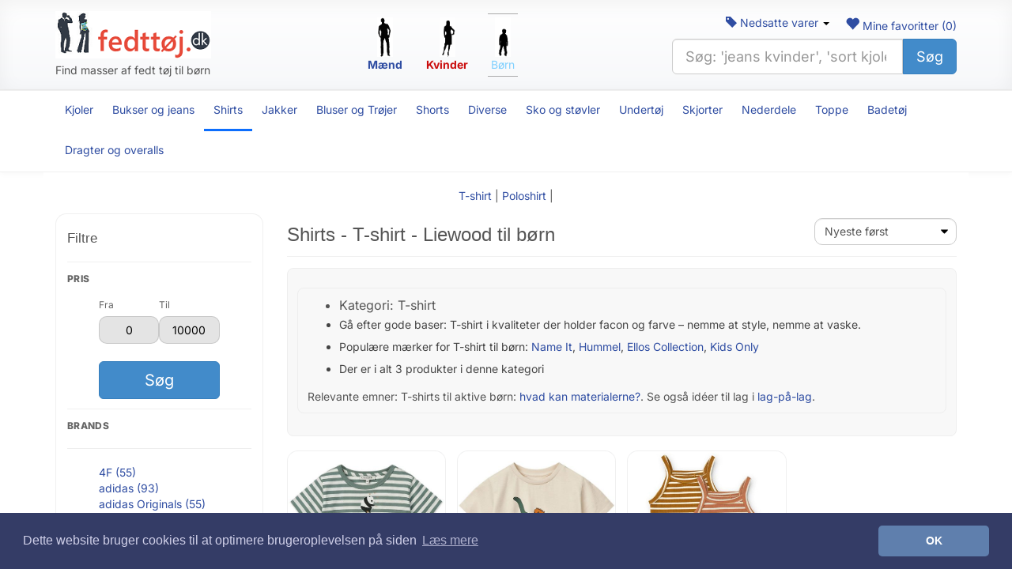

--- FILE ---
content_type: text/html; charset=utf-8
request_url: https://fedttoj.dk/barn/Shirts/T-shirt/maerker/0-48-1442/Liewood
body_size: 13012
content:
<!DOCTYPE html>
<html lang="da" hreflang="da-DK">
<head>
    <meta charset="utf-8" />
    <meta name="viewport" content="width=device-width, initial-scale=1.0">
    <title>Shirts - T-shirt - Liewood  til børn</title>

            <meta property="og:title" content="Shirts - T-shirt - Liewood  til b&#248;rn" />
        <meta property="title" content="Shirts - T-shirt - Liewood  til b&#248;rn" />
                <meta name="description" content="Liewood T-shirt - Apia - Circus / Stripe Peppermint Liewood T-shirt - Apia - Dinosaurs / Sandy Toppe / T-shirts uden ærmer Liewood  LW14296-2093" />
        <meta property="og:description" content="Liewood T-shirt - Apia - Circus / Stripe Peppermint Liewood T-shirt - Apia - Dinosaurs / Sandy Toppe / T-shirts uden &#230;rmer Liewood  LW14296-2093" />
            <meta property="og:type" content="website" />
        <meta property="og:site_name" content="fejttoj.dk">
    <meta property="fb:app_id" content="707767952639163" />
        <meta name="keywords" content="Liewood T-shirt - Apia - Dinosaurs / Sandy" />

        <link rel="canonical" href="https://fedttoj.dk/barn/Shirts/T-shirt/maerker/0-48-1442/Liewood" />



    <link rel="preconnect" href="https://billeder1.fedttoj.dk">
    <link rel="preconnect" href="https://billeder2.fedttoj.dk">
    <link rel="preconnect" href="https://billeder3.fedttoj.dk">
    <link rel="dns-prefetch" href="//assets.pinterest.com">
    <link rel="dns-prefetch" href="//www.google-analytics.com">
    <link rel="shortcut icon" href="https://fedttoj.dk/content/graphics/favicon.ico" />
    <link rel="icon" href="https://fedttoj.dk/content/graphics/favicon.ico" />
    <link rel="SHORTCUT ICON" href="https://fedttoj.dk/content/graphics/favicon.ico" />
    <link href="/Style/css?v=RMdBSStugkqSB7UK07xVUCMMEM2oTAcTon3FbNMEZWg1" rel="stylesheet"/>


    <meta name="msvalidate.01" content="3741C713BF3BC2D9F1323FF1B8C79772" />
    <meta name="p:domain_verify" content="ee2e27092ea26bec272a01f0c075858b" />
    <meta name="verification" content="b28b39ba1979a06421989a6ebe3a46d4" />

    <script type="application/ld+json">
        {
        "@context": "http://schema.org",
        "@type": "Organization",
        "legalName": "fedttoj.dk",
        "name": "fedttoj.dk",
        "url": "https://fedttoj.dk",
        "logo": "https://fedttoj.dk/Content/Graphics/fedttoej-logo.png",
        "sameAs": [
        "https://www.facebook.com/fedttoej",
        "https://twitter.com/fedttoej",
        "https://dk.pinterest.com/fedttoej/"
        ]
        }
    </script>

</head>
<body>
    <div id="fb-root"></div>


    <!-- ===== FULL-WIDTH TOP (HEADER) ===== -->
    <div class="header-fw">
        <!-- full-width background -->
        <div class="container">
            <!-- keeps content aligned with rest of site -->
            <div class="row v-center">
                <!-- Logo -->
                <div class="col-sm-4 col-xs-12">
                    <a class="brand-min" href="/" aria-label="Forside">
                        <!-- Replace with your real logo -->
                        <img src="/Content/Graphics/fedttoej-logo.png" alt="Fedt tøj til mænd, kvinder og børn" class="img-responsive" />

                    </a><br />Find masser af fedt tøj til b&#248;rn
                </div>


                <div class="col-sm-4 col-xs-12">
                        <div class="AreaNavLeft">
                            <a href="/mand" title="Herretøj - tøj til mænd" style="color:#2f4da2;">
                                <img src="/Content/Graphics/mand.gif" alt="Herretøj - tøj til mænd" height="50" /><br />
                                Mænd
                            </a>
                        </div>
                        <div class="AreaNavLeft">
                            <a href="/kvinde" title="Dametøj - tøj til kvinder" style="color:#ca0e0e;">
                                <img src="/Content/Graphics/kvinde.gif" alt="Dametøj - tøj til kvinder" height="50" /><br />
                                Kvinder
                            </a>
                        </div>
                        <div class="AreaNavRightSelected">
                            <img src="/Content/Graphics/barn.gif" alt="Børnetøj - tøj til børn og unge" height="50" /><br />
                            Børn
                        </div>


                </div>

                <!-- Search -->
                <div class="col-sm-4 col-xs-12">
                    <div class="pull-right">
                        <a href="/mine-favoritter" id="fav-link" title="Mine favoritter">
                            <span class="glyphicon glyphicon-heart mobile"></span>
                            Mine favoritter (<span id="fav-count">0</span>)
                        </a>
                    </div>
                    <div class="dropdown pull-right" id="sale-dropdown">
                        <a href="/nedsatte-varer/kvinde" class="sale-pill" id="sale-toggle"
                           aria-haspopup="true" aria-expanded="false">
                            <span class="glyphicon glyphicon-tag"></span> Nedsatte varer <span class="caret"></span>
                        </a>
                        <ul class="dropdown-menu" aria-labelledby="sale-toggle">
                            <li><a href="/nedsatte-varer/kvinde" title="Nedsatte varer til kvinder">Til kvinder</a></li>
                            <li><a href="/nedsatte-varer/mand" title="Nedsatte varer til mænd">Til mænd</a></li>
                            <li><a href="/nedsatte-varer/barn" title="Nedsatte varer til børn">Til børn</a></li>
                        </ul>
                    </div>
                    <br />
                    <form action="/soeg" method="get" role="search" aria-label="Site search" class="topsearch">
                        <label for="q" class="sr-only">Søg</label>
                        <div class="input-group input-group-lg">
                            <input id="q" name="SearchString" type="search" class="form-control" required
                                   placeholder="Søg: 'jeans kvinder', 'sort kjole' …" autocomplete="off" inputmode="search">
                            <span class="input-group-btn">
                                <button class="btn btn-primary" type="submit">Søg</button>
                            </span>
                        </div>
                    </form>

                </div>
            </div>
        </div>
    </div>

    <!-- ===== FULL-WIDTH CATEGORY BAR (STICKY) ===== -->
    <nav class="catbar-fw" role="navigation" aria-label="Hovedkategorier"
         data-spy="affix" data-offset-top="140">
        <div class="container">
            <ul class="catnav list-unstyled">
                    <li class="catnav__link "><a href="/barn/13-Kjoler" title="Kjoler til piger">Kjoler</a></li>
                    <li class="catnav__link "><a href="/barn/1-Bukser-og-jeans" title="Bukser og jeans til børn">Bukser og jeans</a></li>
                    <li class="catnav__link active"><a href="/barn/2-Shirts" title="Shirts til børn">Shirts</a></li>
                    <li class="catnav__link "><a href="/barn/3-Jakker" title="Jakker til børn">Jakker</a></li>
                    <li class="catnav__link "><a href="/barn/4-Bluser-og-troejer" title="Bluser og Trøjer til børn">Bluser og Trøjer</a></li>
                    <li class="catnav__link "><a href="/barn/5-Shorts" title="Shorts til børn">Shorts</a></li>
                    <li class="catnav__link "><a href="/barn/6-Diverse" title="Diverse til børn">Diverse</a></li>
                    <li class="catnav__link "><a href="/barn/7-Sko-og-stoevler" title="Sko og støvler til børn">Sko og støvler</a></li>
                    <li class="catnav__link "><a href="/barn/8-Undertoej" title="Undertøj til børn">Undertøj</a></li>
                    <li class="catnav__link "><a href="/barn/9-Skjorter" title="Skjorter til børn">Skjorter</a></li>
                    <li class="catnav__link "><a href="/barn/10-Nederdele" title="Nederdele til piger">Nederdele</a></li>
                    <li class="catnav__link "><a href="/barn/12-Toppe" title="Toppe til børn">Toppe</a></li>
                    <li class="catnav__link "><a href="/barn/11-Badetoej" title="Badetøj til børn">Badetøj</a></li>
                    <li class="catnav__link "><a href="/barn/14-Dragter-og-overalls" title="Dragter og overalls til børn">Dragter og overalls</a></li>
            </ul>
        </div>
    </nav>


    <div class="container main-container">
        <nav class="row">
            <div class="col-lg-12 text-center">
                        <a href="/barn/Shirts/48-T-shirt" title="Shirts - T-shirt">T-shirt</a>
                        <span>|</span>
                        <a href="/barn/Shirts/5-Poloshirt" title="Shirts - Poloshirt">Poloshirt</a>
                        <span>|</span>
            </div>
        </nav>

        


<div class="category-page">
    <div class="row">
        <aside class="col-lg-3 col-md-3 col-sm-12 col-xs-12">
            <div class="filter-card">
                <div class="filter-card__head">
                    <h3 class="filter-card__title">Filtre</h3>
                </div>

                <div class="filter-block">
                    <div class="filter-block__title">Pris</div>

                    <div class="price-container price-container--card">
                        <div class="price-input-container">
                            <div class="price-input">
                                <div class="price-field">
                                    <span>Fra</span>
                                    <input type="number" class="min-input" value="0" />
                                </div>
                                <div class="price-field">
                                    <span>Til</span>
                                    <input type="number" class="max-input" value="10000" />
                                </div>
                            </div>
                        </div>

                        <a href="javascript:searchPrice()" class="btn btn-primary btn-block btn-lg">Søg</a>
                    </div>
                </div>

                <div class="filter-block">
                    <div class="filter-block__title">Brands</div>
                        <nav class="dropdown ">
        <a href="#" class="dropdown-toggle btn btns btn-lg hidden-lg hidden-md make-dropdown" data-toggle="dropdown" onclick="openMakeMenu()">
            Liewood  <b class="caret"></b>
        </a>
       
        <hr class="hidden-xs" />

        <ul class="makes-menu " id="makes-menu">


                    <li class="make-item"><a href="/barn/Shirts/T-shirt/maerker/0-48-5545/4F" title=">4F">4F (55)</a></li>
                    <li class="make-item"><a href="/barn/Shirts/T-shirt/maerker/0-48-747/adidas" title=">adidas">adidas (93)</a></li>
                    <li class="make-item"><a href="/barn/Shirts/T-shirt/maerker/0-48-407/adidas-Originals" title=">adidas Originals">adidas Originals (55)</a></li>
                    <li class="make-item"><a href="/barn/Shirts/T-shirt/maerker/0-48-2653/adidas-Performance" title=">adidas Performance">adidas Performance (151)</a></li>
                    <li class="make-item"><a href="/barn/Shirts/T-shirt/maerker/0-48-434/Bjorn-Borg" title=">Bj&#246;rn Borg">Bj&#246;rn Borg (164)</a></li>
                    <li class="make-item"><a href="/barn/Shirts/T-shirt/maerker/0-48-1664/Calvin-Klein" title=">Calvin Klein">Calvin Klein (61)</a></li>
                    <li class="make-item"><a href="/barn/Shirts/T-shirt/maerker/0-48-458/Champion" title=">Champion">Champion (143)</a></li>
                    <li class="make-item"><a href="/barn/Shirts/T-shirt/maerker/0-48-21066/Ellos-Collection" title=">Ellos Collection">Ellos Collection (245)</a></li>
                    <li class="make-item"><a href="/barn/Shirts/T-shirt/maerker/0-48-1651/Emporio-Armani" title=">Emporio Armani">Emporio Armani (165)</a></li>
                    <li class="make-item"><a href="/barn/Shirts/T-shirt/maerker/0-48-463/FILA" title=">FILA">FILA (74)</a></li>
                    <li class="make-item"><a href="/barn/Shirts/T-shirt/maerker/0-48-1420/Freds-World" title=">Freds World">Freds World (61)</a></li>
                    <li class="make-item"><a href="/barn/Shirts/T-shirt/maerker/0-48-2906/GAP" title=">GAP">GAP (52)</a></li>
                    <li class="make-item"><a href="/barn/Shirts/T-shirt/maerker/0-48-4950/Grunt" title=">Grunt">Grunt (73)</a></li>
                    <li class="make-item"><a href="/barn/Shirts/T-shirt/maerker/0-48-4167/Head" title=">Head">Head (44)</a></li>
                    <li class="make-item"><a href="/barn/Shirts/T-shirt/maerker/0-48-3639/Hound" title=">Hound">Hound (109)</a></li>
                    <li class="make-item"><a href="/barn/Shirts/T-shirt/maerker/0-48-259/Hummel" title=">Hummel">Hummel (295)</a></li>
                    <li class="make-item"><a href="/barn/Shirts/T-shirt/maerker/0-48-1505/Jack-og-Jones" title=">Jack &amp; Jones">Jack &amp; Jones (95)</a></li>
                    <li class="make-item"><a href="/barn/Shirts/T-shirt/maerker/0-48-7684/Jack-og-Jones-Junior" title=">Jack &amp; Jones Junior">Jack &amp; Jones Junior (152)</a></li>
                    <li class="make-item"><a href="/barn/Shirts/T-shirt/maerker/0-48-2199/Jordan" title=">Jordan">Jordan (67)</a></li>
                    <li class="make-item"><a href="/barn/Shirts/T-shirt/maerker/0-48-8359/Kids-Only" title=">Kids Only">Kids Only (194)</a></li>
                    <li class="make-item"><a href="/barn/Shirts/T-shirt/maerker/0-48-20827/LEGOA-Wear" title=">LEGO&#194;&#174; Wear">LEGO&#194;&#174; Wear (81)</a></li>
                    <li class="make-item"><a href="/barn/Shirts/T-shirt/maerker/0-48-423/Levis" title=">Levis">Levis (53)</a></li>
                    <li class="make-item"><a href="/barn/Shirts/T-shirt/maerker/0-48-7700/LMTD" title=">LMTD">LMTD (58)</a></li>
                    <li class="make-item"><a href="/barn/Shirts/T-shirt/maerker/0-48-1540/Lyle-og-Scott" title=">Lyle &amp; Scott">Lyle &amp; Scott (49)</a></li>
                    <li class="make-item"><a href="/barn/Shirts/T-shirt/maerker/0-48-424/Mads-Noergaard" title=">Mads N&#248;rgaard">Mads N&#248;rgaard (41)</a></li>
                    <li class="make-item"><a href="/barn/Shirts/T-shirt/maerker/0-48-21463/MINOTI" title=">MINOTI">MINOTI (45)</a></li>
                    <li class="make-item"><a href="/barn/Shirts/T-shirt/maerker/0-48-1429/Minymo" title=">Minymo">Minymo (66)</a></li>
                    <li class="make-item"><a href="/barn/Shirts/T-shirt/maerker/0-48-189/Molo" title=">Molo">Molo (151)</a></li>
                    <li class="make-item"><a href="/barn/Shirts/T-shirt/maerker/0-48-6226/Moncler" title=">Moncler">Moncler (56)</a></li>
                    <li class="make-item"><a href="/barn/Shirts/T-shirt/maerker/0-48-1/Name-It" title=">Name It">Name It (1792)</a></li>
                    <li class="make-item"><a href="/barn/Shirts/T-shirt/maerker/0-48-4424/Next" title=">Next">Next (122)</a></li>
                    <li class="make-item"><a href="/barn/Shirts/T-shirt/maerker/0-48-173/Nike" title=">Nike">Nike (110)</a></li>
                    <li class="make-item"><a href="/barn/Shirts/T-shirt/maerker/0-48-3212/Polo-Ralph-Lauren" title=">Polo Ralph Lauren">Polo Ralph Lauren (81)</a></li>
                    <li class="make-item"><a href="/barn/Shirts/T-shirt/maerker/0-48-441/Puma" title=">Puma">Puma (72)</a></li>
                    <li class="make-item"><a href="/barn/Shirts/T-shirt/maerker/0-48-1435/Sofie-Schnoor" title=">Sofie Schnoor">Sofie Schnoor (111)</a></li>
                    <li class="make-item"><a href="/barn/Shirts/T-shirt/maerker/0-48-6189/Stella-McCartney-Kids" title=">Stella McCartney Kids">Stella McCartney Kids (70)</a></li>
                    <li class="make-item"><a href="/barn/Shirts/T-shirt/maerker/0-48-1450/The-New" title=">The New">The New (93)</a></li>
                    <li class="make-item"><a href="/barn/Shirts/T-shirt/maerker/0-48-335/Tommy-Hilfiger" title=">Tommy Hilfiger">Tommy Hilfiger (83)</a></li>
                    <li class="make-item"><a href="/barn/Shirts/T-shirt/maerker/0-48-418/VANS" title=">VANS">VANS (65)</a></li>
                    <li class="make-item"><a href="/barn/Shirts/T-shirt/maerker/0-48-191/Wheat" title=">Wheat">Wheat (42)</a></li>
                            <li class="make-item">&nbsp;</li>
                <li class="make-item"><a href="/maerker/barn/Shirts/48-T-shirt">&raquo; Se alle mærker</a></li>
                <li class="make-item">&nbsp;</li>
        </ul>

    </nav>

                </div>

                <div class="filter-block filter-block--hint">
                    <a class="ranking-link" href="/rankering">Info om rankering</a>
                </div>
            </div>
        </aside>

        <main class="col-lg-9 col-md-9 col-sm-12 col-xs-12">
            <div class="category-head">
                <div class="category-head__titles">
                    <h1 class="category-head__h1">Shirts - T-shirt - Liewood  til b&#248;rn</h1>
                   
                </div>

                <div class="category-head__actions">
                    <label class="sr-only" for="sorting">Sortér</label>
                    <select id="sorting" class="form-control sort-select" onchange="searchPrice()">
            <option value="0" selected=&#39;selected&#39;>Nyeste f&#248;rst</option>            <option value="1" >&#198;ldste f&#248;rst</option>            <option value="2" >Billigste f&#248;rst</option>            <option value="3" >Dyreste f&#248;rst</option>                    </select>
                </div>
            </div>

            <div class="category-intro">
                


<div class="category-intro">
    <ul>
        <li class="category-title">Kategori: T-shirt</li>
        <li class="category-lead">G&#229; efter gode baser: T-shirt i kvaliteter der holder facon og farve – nemme at style, nemme at vaske.</li>
        <li class="category-lead">Populære mærker for T-shirt til børn: <a href="/barn/Shirts/T-shirt/maerker/0-48-1/Name-It" title="Name It">Name It</a>, <a href="/barn/Shirts/T-shirt/maerker/0-48-259/Hummel" title="Hummel">Hummel</a>, <a href="/barn/Shirts/T-shirt/maerker/0-48-21066/Ellos-Collection" title="Ellos Collection">Ellos Collection</a>, <a href="/barn/Shirts/T-shirt/maerker/0-48-8359/Kids-Only" title="Kids Only">Kids Only</a></li>
        <li class="category-lead">Der er i alt 3 produkter i denne kategori</li>
    </ul>
  
    


    <div class="category-relevant">
       Relevante emner: T-shirts til aktive børn: <a href="/spoergsmaal#q-51">hvad kan materialerne?</a>. Se også idéer til lag i <a href="/artikler/foraar-lag-paa-lag-styling">lag-på-lag</a>.
    </div>

</div>

            </div>

            <div class="category-products">
                
<div class="pgrid" role="list">
    <article class="pcard" role="listitem">
        <a class="pcard__media" href="/barn/produkt/Shirts/T-shirt/40575495-Liewood-T-shirt-Apia-Circus-Stripe-Peppermint" title="Liewood T-shirt - Apia - Circus / Stripe Peppermint">
            <img class="pcard__img" loading="lazy" src="https://billeder1.fedttoj.dk/billeder/single/40575495-Liewood-T-shirt-Apia-Circus-Stripe-Peppermint" alt="Liewood T-shirt - Apia - Circus / Stripe Peppermint" width="360" height="480" />
        </a>

        <div class="pcard__body">
                <div class="pcard__brand">Liewood</div>

            <div class="pcard__title">
                <a href="/barn/produkt/Shirts/T-shirt/40575495-Liewood-T-shirt-Apia-Circus-Stripe-Peppermint" title="Liewood T-shirt - Apia - Circus / Stripe Peppermint">Liewood T-shirt - Apia - Circus / Stripe Peppermint</a>
            </div>

            <div class="pcard__meta">
                <div class="pcard__price">Kr. 114</div>

                    <div class="pcard__shop">KidsWorld</div>
            </div>
        </div>
    </article>
    <article class="pcard" role="listitem">
        <a class="pcard__media" href="/barn/produkt/Shirts/T-shirt/40575494-Liewood-T-shirt-Apia-Dinosaurs-Sandy" title="Liewood T-shirt - Apia - Dinosaurs / Sandy">
            <img class="pcard__img" loading="lazy" src="https://billeder3.fedttoj.dk/billeder/single/40575494-Liewood-T-shirt-Apia-Dinosaurs-Sandy" alt="Liewood T-shirt - Apia - Dinosaurs / Sandy" width="360" height="480" />
        </a>

        <div class="pcard__body">
                <div class="pcard__brand">Liewood</div>

            <div class="pcard__title">
                <a href="/barn/produkt/Shirts/T-shirt/40575494-Liewood-T-shirt-Apia-Dinosaurs-Sandy" title="Liewood T-shirt - Apia - Dinosaurs / Sandy">Liewood T-shirt - Apia - Dinosaurs / Sandy</a>
            </div>

            <div class="pcard__meta">
                <div class="pcard__price">Kr. 114</div>

                    <div class="pcard__shop">KidsWorld</div>
            </div>
        </div>
    </article>
    <article class="pcard" role="listitem">
        <a class="pcard__media" href="/barn/produkt/Shirts/T-shirt/39421024-Toppe-T-shirts-uden-aermer-Liewood-LW14296-2093" title="Toppe / T-shirts uden &#230;rmer Liewood  LW14296-2093">
            <img class="pcard__img" loading="lazy" src="https://photos6.spartoo.dk/photos/305/30578284/30578284_350_A.jpg" alt="Toppe / T-shirts uden &#230;rmer Liewood  LW14296-2093" width="360" height="480" />
        </a>

        <div class="pcard__body">
                <div class="pcard__brand">Liewood</div>

            <div class="pcard__title">
                <a href="/barn/produkt/Shirts/T-shirt/39421024-Toppe-T-shirts-uden-aermer-Liewood-LW14296-2093" title="Toppe / T-shirts uden &#230;rmer Liewood  LW14296-2093">Toppe / T-shirts uden &#230;rmer Liewood  LW14296-2093</a>
            </div>

            <div class="pcard__meta">
                <div class="pcard__price">Kr. 164</div>

                    <div class="pcard__shop">Spartoo</div>
            </div>
        </div>
    </article>
</div>

            </div>

            <div class="row">
                <div class="col-lg-12">
                    <ul class="pagination">
    
    
</ul>

                </div>
            </div>

        </main>
    </div>
</div>


<div class="hidden">
    <nav>
        <ul class="makes-menu-complete" id="makes-menu-complete">
                    <li class="make-item"><a href="/barn/Shirts/T-shirt/maerker/0-48-142/ingen-maerke" title=">"> (2)  <span class="pull-right arrow-right">></span></a></li>
                    <li class="make-item"><a href="/barn/Shirts/T-shirt/maerker/0-48-5545/4F" title=">4F">4F (55)  <span class="pull-right arrow-right">></span></a></li>
                    <li class="make-item"><a href="/barn/Shirts/T-shirt/maerker/0-48-19466/Abanderado" title=">Abanderado">Abanderado (5)  <span class="pull-right arrow-right">></span></a></li>
                    <li class="make-item"><a href="/barn/Shirts/T-shirt/maerker/0-48-1765/Abercrombie-og-Fitch" title=">Abercrombie &amp; Fitch">Abercrombie &amp; Fitch (16)  <span class="pull-right arrow-right">></span></a></li>
                    <li class="make-item"><a href="/barn/Shirts/T-shirt/maerker/0-48-22588/Abercrombie-And-Fitch" title=">Abercrombie And Fitch">Abercrombie And Fitch (3)  <span class="pull-right arrow-right">></span></a></li>
                    <li class="make-item"><a href="/barn/Shirts/T-shirt/maerker/0-48-21232/ABOUT-YOU" title=">ABOUT YOU">ABOUT YOU (10)  <span class="pull-right arrow-right">></span></a></li>
                    <li class="make-item"><a href="/barn/Shirts/T-shirt/maerker/0-48-6014/Add-to-Bag" title=">Add to Bag">Add to Bag (6)  <span class="pull-right arrow-right">></span></a></li>
                    <li class="make-item"><a href="/barn/Shirts/T-shirt/maerker/0-48-747/adidas" title=">adidas">adidas (93)  <span class="pull-right arrow-right">></span></a></li>
                    <li class="make-item"><a href="/barn/Shirts/T-shirt/maerker/0-48-407/adidas-Originals" title=">adidas Originals">adidas Originals (55)  <span class="pull-right arrow-right">></span></a></li>
                    <li class="make-item"><a href="/barn/Shirts/T-shirt/maerker/0-48-2653/adidas-Performance" title=">adidas Performance">adidas Performance (151)  <span class="pull-right arrow-right">></span></a></li>
                    <li class="make-item"><a href="/barn/Shirts/T-shirt/maerker/0-48-3463/adidas-Sport-Performance" title=">adidas Sport Performance">adidas Sport Performance (14)  <span class="pull-right arrow-right">></span></a></li>
                    <li class="make-item"><a href="/barn/Shirts/T-shirt/maerker/0-48-1453/AlbaBaby" title=">AlbaBaby">AlbaBaby (1)  <span class="pull-right arrow-right">></span></a></li>
                    <li class="make-item"><a href="/barn/Shirts/T-shirt/maerker/0-48-2665/American-Vintage" title=">American Vintage">American Vintage (3)  <span class="pull-right arrow-right">></span></a></li>
                    <li class="make-item"><a href="/barn/Shirts/T-shirt/maerker/0-48-484/Billabong" title=">Billabong">Billabong (12)  <span class="pull-right arrow-right">></span></a></li>
                    <li class="make-item"><a href="/barn/Shirts/T-shirt/maerker/0-48-278/Billieblush" title=">Billieblush">Billieblush (15)  <span class="pull-right arrow-right">></span></a></li>
                    <li class="make-item"><a href="/barn/Shirts/T-shirt/maerker/0-48-22190/Birkholm" title=">Birkholm">Birkholm (11)  <span class="pull-right arrow-right">></span></a></li>
                    <li class="make-item"><a href="/barn/Shirts/T-shirt/maerker/0-48-434/Bjorn-Borg" title=">Bj&#246;rn Borg">Bj&#246;rn Borg (164)  <span class="pull-right arrow-right">></span></a></li>
                    <li class="make-item"><a href="/barn/Shirts/T-shirt/maerker/0-48-3750/BLUE-SEVEN" title=">BLUE SEVEN">BLUE SEVEN (1)  <span class="pull-right arrow-right">></span></a></li>
                    <li class="make-item"><a href="/barn/Shirts/T-shirt/maerker/0-48-263/Bobo-Choses" title=">Bobo Choses">Bobo Choses (12)  <span class="pull-right arrow-right">></span></a></li>
                    <li class="make-item"><a href="/barn/Shirts/T-shirt/maerker/0-48-304/BOSS" title=">BOSS">BOSS (28)  <span class="pull-right arrow-right">></span></a></li>
                    <li class="make-item"><a href="/barn/Shirts/T-shirt/maerker/0-48-2717/CP-Company" title=">C.P. Company">C.P. Company (25)  <span class="pull-right arrow-right">></span></a></li>
                    <li class="make-item"><a href="/barn/Shirts/T-shirt/maerker/0-48-1664/Calvin-Klein" title=">Calvin Klein">Calvin Klein (61)  <span class="pull-right arrow-right">></span></a></li>
                    <li class="make-item"><a href="/barn/Shirts/T-shirt/maerker/0-48-514/Calvin-Klein-Jeans" title=">Calvin Klein Jeans">Calvin Klein Jeans (1)  <span class="pull-right arrow-right">></span></a></li>
                    <li class="make-item"><a href="/barn/Shirts/T-shirt/maerker/0-48-458/Champion" title=">Champion">Champion (143)  <span class="pull-right arrow-right">></span></a></li>
                    <li class="make-item"><a href="/barn/Shirts/T-shirt/maerker/0-48-11036/Chinatown-Market" title=">Chinatown Market">Chinatown Market (4)  <span class="pull-right arrow-right">></span></a></li>
                    <li class="make-item"><a href="/barn/Shirts/T-shirt/maerker/0-48-5674/Christina-Rohde" title=">Christina Rohde">Christina Rohde (3)  <span class="pull-right arrow-right">></span></a></li>
                    <li class="make-item"><a href="/barn/Shirts/T-shirt/maerker/0-48-1431/Color-Kids" title=">Color Kids">Color Kids (17)  <span class="pull-right arrow-right">></span></a></li>
                    <li class="make-item"><a href="/barn/Shirts/T-shirt/maerker/0-48-967/Columbia" title=">Columbia">Columbia (10)  <span class="pull-right arrow-right">></span></a></li>
                    <li class="make-item"><a href="/barn/Shirts/T-shirt/maerker/0-48-171/CONVERSE" title=">CONVERSE">CONVERSE (37)  <span class="pull-right arrow-right">></span></a></li>
                    <li class="make-item"><a href="/barn/Shirts/T-shirt/maerker/0-48-19310/Copenhagen-Colors" title=">Copenhagen Colors">Copenhagen Colors (10)  <span class="pull-right arrow-right">></span></a></li>
                    <li class="make-item"><a href="/barn/Shirts/T-shirt/maerker/0-48-5197/CostBart" title=">Cost:Bart">Cost:Bart (15)  <span class="pull-right arrow-right">></span></a></li>
                    <li class="make-item"><a href="/barn/Shirts/T-shirt/maerker/0-48-1434/Creamie" title=">Creamie">Creamie (37)  <span class="pull-right arrow-right">></span></a></li>
                    <li class="make-item"><a href="/barn/Shirts/T-shirt/maerker/0-48-1424/Danefae" title=">Danef&#230;">Danef&#230; (22)  <span class="pull-right arrow-right">></span></a></li>
                    <li class="make-item"><a href="/barn/Shirts/T-shirt/maerker/0-48-1605/DC" title=">DC">DC (6)  <span class="pull-right arrow-right">></span></a></li>
                    <li class="make-item"><a href="/barn/Shirts/T-shirt/maerker/0-48-730/DC-Shoes" title=">DC Shoes">DC Shoes (1)  <span class="pull-right arrow-right">></span></a></li>
                    <li class="make-item"><a href="/barn/Shirts/T-shirt/maerker/0-48-4410/Deeluxe" title=">Deeluxe">Deeluxe (2)  <span class="pull-right arrow-right">></span></a></li>
                    <li class="make-item"><a href="/barn/Shirts/T-shirt/maerker/0-48-19380/Degre-Celsius" title=">Degr&#233; Celsius">Degr&#233; Celsius (1)  <span class="pull-right arrow-right">></span></a></li>
                    <li class="make-item"><a href="/barn/Shirts/T-shirt/maerker/0-48-2791/Designers-Remix" title=">Designers Remix">Designers Remix (1)  <span class="pull-right arrow-right">></span></a></li>
                    <li class="make-item"><a href="/barn/Shirts/T-shirt/maerker/0-48-296/Desigual" title=">Desigual">Desigual (3)  <span class="pull-right arrow-right">></span></a></li>
                    <li class="make-item"><a href="/barn/Shirts/T-shirt/maerker/0-48-1509/Dickies" title=">Dickies">Dickies (30)  <span class="pull-right arrow-right">></span></a></li>
                    <li class="make-item"><a href="/barn/Shirts/T-shirt/maerker/0-48-697/Diesel" title=">Diesel">Diesel (10)  <span class="pull-right arrow-right">></span></a></li>
                    <li class="make-item"><a href="/barn/Shirts/T-shirt/maerker/0-48-14973/Disclaimer" title=">Disclaimer">Disclaimer (6)  <span class="pull-right arrow-right">></span></a></li>
                    <li class="make-item"><a href="/barn/Shirts/T-shirt/maerker/0-48-157/Disney" title=">Disney">Disney (2)  <span class="pull-right arrow-right">></span></a></li>
                    <li class="make-item"><a href="/barn/Shirts/T-shirt/maerker/0-48-970/DKNY" title=">DKNY">DKNY (7)  <span class="pull-right arrow-right">></span></a></li>
                    <li class="make-item"><a href="/barn/Shirts/T-shirt/maerker/0-48-2247/Dolce-og-Gabbana" title=">Dolce &amp; Gabbana">Dolce &amp; Gabbana (26)  <span class="pull-right arrow-right">></span></a></li>
                    <li class="make-item"><a href="/barn/Shirts/T-shirt/maerker/0-48-1465/DYR" title=">DYR">DYR (39)  <span class="pull-right arrow-right">></span></a></li>
                    <li class="make-item"><a href="/barn/Shirts/T-shirt/maerker/0-48-1998/EA7" title=">EA7">EA7 (11)  <span class="pull-right arrow-right">></span></a></li>
                    <li class="make-item"><a href="/barn/Shirts/T-shirt/maerker/0-48-739/Eleven-Paris" title=">Eleven Paris">Eleven Paris (39)  <span class="pull-right arrow-right">></span></a></li>
                    <li class="make-item"><a href="/barn/Shirts/T-shirt/maerker/0-48-1397/Ellesse" title=">Ellesse">Ellesse (5)  <span class="pull-right arrow-right">></span></a></li>
                    <li class="make-item"><a href="/barn/Shirts/T-shirt/maerker/0-48-21066/Ellos-Collection" title=">Ellos Collection">Ellos Collection (245)  <span class="pull-right arrow-right">></span></a></li>
                    <li class="make-item"><a href="/barn/Shirts/T-shirt/maerker/0-48-21072/Ellos-Milly-og-Willy" title=">Ellos Milly &amp; Willy">Ellos Milly &amp; Willy (2)  <span class="pull-right arrow-right">></span></a></li>
                    <li class="make-item"><a href="/barn/Shirts/T-shirt/maerker/0-48-1651/Emporio-Armani" title=">Emporio Armani">Emporio Armani (165)  <span class="pull-right arrow-right">></span></a></li>
                    <li class="make-item"><a href="/barn/Shirts/T-shirt/maerker/0-48-1421/En-Fant" title=">En Fant">En Fant (33)  <span class="pull-right arrow-right">></span></a></li>
                    <li class="make-item"><a href="/barn/Shirts/T-shirt/maerker/0-48-1440/Engel" title=">Engel">Engel (3)  <span class="pull-right arrow-right">></span></a></li>
                    <li class="make-item"><a href="/barn/Shirts/T-shirt/maerker/0-48-2597/Erima" title=">Erima">Erima (17)  <span class="pull-right arrow-right">></span></a></li>
                    <li class="make-item"><a href="/barn/Shirts/T-shirt/maerker/0-48-312/Fendi" title=">Fendi">Fendi (7)  <span class="pull-right arrow-right">></span></a></li>
                    <li class="make-item"><a href="/barn/Shirts/T-shirt/maerker/0-48-463/FILA" title=">FILA">FILA (74)  <span class="pull-right arrow-right">></span></a></li>
                    <li class="make-item"><a href="/barn/Shirts/T-shirt/maerker/0-48-314/Finger-in-The-Nose" title=">Finger in The Nose">Finger in The Nose (1)  <span class="pull-right arrow-right">></span></a></li>
                    <li class="make-item"><a href="/barn/Shirts/T-shirt/maerker/0-48-1427/Fixoni" title=">Fixoni">Fixoni (9)  <span class="pull-right arrow-right">></span></a></li>
                    <li class="make-item"><a href="/barn/Shirts/T-shirt/maerker/0-48-19771/Fliink" title=">Fliink">Fliink (6)  <span class="pull-right arrow-right">></span></a></li>
                    <li class="make-item"><a href="/barn/Shirts/T-shirt/maerker/0-48-18624/Fox" title=">Fox">Fox (1)  <span class="pull-right arrow-right">></span></a></li>
                    <li class="make-item"><a href="/barn/Shirts/T-shirt/maerker/0-48-1420/Freds-World" title=">Freds World">Freds World (61)  <span class="pull-right arrow-right">></span></a></li>
                    <li class="make-item"><a href="/barn/Shirts/T-shirt/maerker/0-48-1385/Gaastra" title=">Gaastra">Gaastra (3)  <span class="pull-right arrow-right">></span></a></li>
                    <li class="make-item"><a href="/barn/Shirts/T-shirt/maerker/0-48-565/Gant" title=">Gant">Gant (38)  <span class="pull-right arrow-right">></span></a></li>
                    <li class="make-item"><a href="/barn/Shirts/T-shirt/maerker/0-48-2906/GAP" title=">GAP">GAP (52)  <span class="pull-right arrow-right">></span></a></li>
                    <li class="make-item"><a href="/barn/Shirts/T-shirt/maerker/0-48-1449/GARCIA" title=">GARCIA">GARCIA (3)  <span class="pull-right arrow-right">></span></a></li>
                    <li class="make-item"><a href="/barn/Shirts/T-shirt/maerker/0-48-543/Green-Cotton" title=">Green Cotton">Green Cotton (3)  <span class="pull-right arrow-right">></span></a></li>
                    <li class="make-item"><a href="/barn/Shirts/T-shirt/maerker/0-48-5250/Gro" title=">Gro">Gro (10)  <span class="pull-right arrow-right">></span></a></li>
                    <li class="make-item"><a href="/barn/Shirts/T-shirt/maerker/0-48-4950/Grunt" title=">Grunt">Grunt (73)  <span class="pull-right arrow-right">></span></a></li>
                    <li class="make-item"><a href="/barn/Shirts/T-shirt/maerker/0-48-166/G-Star-RAW" title=">G-Star RAW">G-Star RAW (6)  <span class="pull-right arrow-right">></span></a></li>
                    <li class="make-item"><a href="/barn/Shirts/T-shirt/maerker/0-48-241/GUESS" title=">GUESS">GUESS (22)  <span class="pull-right arrow-right">></span></a></li>
                    <li class="make-item"><a href="/barn/Shirts/T-shirt/maerker/0-48-298/Hackett" title=">Hackett">Hackett (4)  <span class="pull-right arrow-right">></span></a></li>
                    <li class="make-item"><a href="/barn/Shirts/T-shirt/maerker/0-48-21894/Harry-Kayn" title=">Harry Kayn">Harry Kayn (6)  <span class="pull-right arrow-right">></span></a></li>
                    <li class="make-item"><a href="/barn/Shirts/T-shirt/maerker/0-48-4167/Head" title=">Head">Head (44)  <span class="pull-right arrow-right">></span></a></li>
                    <li class="make-item"><a href="/barn/Shirts/T-shirt/maerker/0-48-3639/Hound" title=">Hound">Hound (109)  <span class="pull-right arrow-right">></span></a></li>
                    <li class="make-item"><a href="/barn/Shirts/T-shirt/maerker/0-48-1834/HUGO" title=">HUGO">HUGO (4)  <span class="pull-right arrow-right">></span></a></li>
                    <li class="make-item"><a href="/barn/Shirts/T-shirt/maerker/0-48-259/Hummel" title=">Hummel">Hummel (295)  <span class="pull-right arrow-right">></span></a></li>
                    <li class="make-item"><a href="/barn/Shirts/T-shirt/maerker/0-48-21165/Hummel-Teamsport" title=">Hummel Teamsport">Hummel Teamsport (11)  <span class="pull-right arrow-right">></span></a></li>
                    <li class="make-item"><a href="/barn/Shirts/T-shirt/maerker/0-48-8419/Hust-and-Claire" title=">Hust and Claire">Hust and Claire (39)  <span class="pull-right arrow-right">></span></a></li>
                    <li class="make-item"><a href="/barn/Shirts/T-shirt/maerker/0-48-1462/Huttelihut" title=">Huttelihut">Huttelihut (1)  <span class="pull-right arrow-right">></span></a></li>
                    <li class="make-item"><a href="/barn/Shirts/T-shirt/maerker/0-48-10056/Indian-Blue-Jeans" title=">Indian Blue Jeans">Indian Blue Jeans (32)  <span class="pull-right arrow-right">></span></a></li>
                    <li class="make-item"><a href="/barn/Shirts/T-shirt/maerker/0-48-1505/Jack-og-Jones" title=">Jack &amp; Jones">Jack &amp; Jones (95)  <span class="pull-right arrow-right">></span></a></li>
                    <li class="make-item"><a href="/barn/Shirts/T-shirt/maerker/0-48-7684/Jack-og-Jones-Junior" title=">Jack &amp; Jones Junior">Jack &amp; Jones Junior (152)  <span class="pull-right arrow-right">></span></a></li>
                    <li class="make-item"><a href="/barn/Shirts/T-shirt/maerker/0-48-22025/JACK-og-JONES-MINI" title=">JACK &amp; JONES MINI">JACK &amp; JONES MINI (2)  <span class="pull-right arrow-right">></span></a></li>
                    <li class="make-item"><a href="/barn/Shirts/T-shirt/maerker/0-48-22688/Jack-and-Jones" title=">Jack and Jones">Jack and Jones (9)  <span class="pull-right arrow-right">></span></a></li>
                    <li class="make-item"><a href="/barn/Shirts/T-shirt/maerker/0-48-5839/Jako" title=">Jako">Jako (18)  <span class="pull-right arrow-right">></span></a></li>
                    <li class="make-item"><a href="/barn/Shirts/T-shirt/maerker/0-48-1428/JBS" title=">JBS">JBS (4)  <span class="pull-right arrow-right">></span></a></li>
                    <li class="make-item"><a href="/barn/Shirts/T-shirt/maerker/0-48-195/Joha" title=">Joha">Joha (24)  <span class="pull-right arrow-right">></span></a></li>
                    <li class="make-item"><a href="/barn/Shirts/T-shirt/maerker/0-48-6908/John-Richmond" title=">John Richmond">John Richmond (15)  <span class="pull-right arrow-right">></span></a></li>
                    <li class="make-item"><a href="/barn/Shirts/T-shirt/maerker/0-48-1264/Joma" title=">Joma">Joma (2)  <span class="pull-right arrow-right">></span></a></li>
                    <li class="make-item"><a href="/barn/Shirts/T-shirt/maerker/0-48-2199/Jordan" title=">Jordan">Jordan (67)  <span class="pull-right arrow-right">></span></a></li>
                    <li class="make-item"><a href="/barn/Shirts/T-shirt/maerker/0-48-328/Juicy-Couture" title=">Juicy Couture">Juicy Couture (19)  <span class="pull-right arrow-right">></span></a></li>
                    <li class="make-item"><a href="/barn/Shirts/T-shirt/maerker/0-48-945/Kaporal" title=">Kaporal">Kaporal (9)  <span class="pull-right arrow-right">></span></a></li>
                    <li class="make-item"><a href="/barn/Shirts/T-shirt/maerker/0-48-755/Kappa" title=">Kappa">Kappa (3)  <span class="pull-right arrow-right">></span></a></li>
                    <li class="make-item"><a href="/barn/Shirts/T-shirt/maerker/0-48-1413/Katvig" title=">Katvig">Katvig (17)  <span class="pull-right arrow-right">></span></a></li>
                    <li class="make-item"><a href="/barn/Shirts/T-shirt/maerker/0-48-774/Kenzo" title=">Kenzo">Kenzo (7)  <span class="pull-right arrow-right">></span></a></li>
                    <li class="make-item"><a href="/barn/Shirts/T-shirt/maerker/0-48-8359/Kids-Only" title=">Kids Only">Kids Only (194)  <span class="pull-right arrow-right">></span></a></li>
                    <li class="make-item"><a href="/barn/Shirts/T-shirt/maerker/0-48-11567/KNOT" title=">KNOT">KNOT (4)  <span class="pull-right arrow-right">></span></a></li>
                    <li class="make-item"><a href="/barn/Shirts/T-shirt/maerker/0-48-5263/Konges-Sloejd" title=">Konges Sl&#248;jd">Konges Sl&#248;jd (13)  <span class="pull-right arrow-right">></span></a></li>
                    <li class="make-item"><a href="/barn/Shirts/T-shirt/maerker/0-48-3011/K-Way" title=">K-Way">K-Way (3)  <span class="pull-right arrow-right">></span></a></li>
                    <li class="make-item"><a href="/barn/Shirts/T-shirt/maerker/0-48-307/Lacoste" title=">Lacoste">Lacoste (20)  <span class="pull-right arrow-right">></span></a></li>
                    <li class="make-item"><a href="/barn/Shirts/T-shirt/maerker/0-48-5085/Lala-Berlin" title=">Lala Berlin">Lala Berlin (10)  <span class="pull-right arrow-right">></span></a></li>
                    <li class="make-item"><a href="/barn/Shirts/T-shirt/maerker/0-48-19040/Le-Petit-Garcon" title=">Le Petit Gar&#231;on">Le Petit Gar&#231;on (10)  <span class="pull-right arrow-right">></span></a></li>
                    <li class="make-item"><a href="/barn/Shirts/T-shirt/maerker/0-48-1406/Lee" title=">Lee">Lee (20)  <span class="pull-right arrow-right">></span></a></li>
                    <li class="make-item"><a href="/barn/Shirts/T-shirt/maerker/0-48-1417/LEGO-Wear" title=">LEGO Wear">LEGO Wear (9)  <span class="pull-right arrow-right">></span></a></li>
                    <li class="make-item"><a href="/barn/Shirts/T-shirt/maerker/0-48-20827/LEGOA-Wear" title=">LEGO&#194;&#174; Wear">LEGO&#194;&#174; Wear (81)  <span class="pull-right arrow-right">></span></a></li>
                    <li class="make-item"><a href="/barn/Shirts/T-shirt/maerker/0-48-423/Levis" title=">Levis">Levis (53)  <span class="pull-right arrow-right">></span></a></li>
                    <li class="make-item"><a href="/barn/Shirts/T-shirt/maerker/0-48-4058/Levis" title=">Levi&#39;s">Levi&#39;s (28)  <span class="pull-right arrow-right">></span></a></li>
                    <li class="make-item"><a href="/barn/Shirts/T-shirt/maerker/0-48-3545/Levis-Kids" title=">Levi&#39;s Kids">Levi&#39;s Kids (2)  <span class="pull-right arrow-right">></span></a></li>
                    <li class="make-item"><a href="/barn/Shirts/T-shirt/maerker/0-48-1442/Liewood" title=">Liewood">Liewood (3)  <span class="pull-right arrow-right">></span></a></li>
                    <li class="make-item"><a href="/barn/Shirts/T-shirt/maerker/0-48-14129/Lil-Atelier" title=">Lil Atelier">Lil Atelier (19)  <span class="pull-right arrow-right">></span></a></li>
                    <li class="make-item"><a href="/barn/Shirts/T-shirt/maerker/0-48-7298/Lindex" title=">Lindex">Lindex (1)  <span class="pull-right arrow-right">></span></a></li>
                    <li class="make-item"><a href="/barn/Shirts/T-shirt/maerker/0-48-7700/LMTD" title=">LMTD">LMTD (58)  <span class="pull-right arrow-right">></span></a></li>
                    <li class="make-item"><a href="/barn/Shirts/T-shirt/maerker/0-48-1540/Lyle-og-Scott" title=">Lyle &amp; Scott">Lyle &amp; Scott (49)  <span class="pull-right arrow-right">></span></a></li>
                    <li class="make-item"><a href="/barn/Shirts/T-shirt/maerker/0-48-424/Mads-Noergaard" title=">Mads N&#248;rgaard">Mads N&#248;rgaard (41)  <span class="pull-right arrow-right">></span></a></li>
                    <li class="make-item"><a href="/barn/Shirts/T-shirt/maerker/0-48-1993/Majestic" title=">Majestic">Majestic (5)  <span class="pull-right arrow-right">></span></a></li>
                    <li class="make-item"><a href="/barn/Shirts/T-shirt/maerker/0-48-3473/MANGO-KIDS" title=">MANGO KIDS">MANGO KIDS (1)  <span class="pull-right arrow-right">></span></a></li>
                    <li class="make-item"><a href="/barn/Shirts/T-shirt/maerker/0-48-7726/Manila-Grace" title=">Manila Grace">Manila Grace (11)  <span class="pull-right arrow-right">></span></a></li>
                    <li class="make-item"><a href="/barn/Shirts/T-shirt/maerker/0-48-918/Marc-Jacobs" title=">Marc Jacobs">Marc Jacobs (19)  <span class="pull-right arrow-right">></span></a></li>
                    <li class="make-item"><a href="/barn/Shirts/T-shirt/maerker/0-48-18587/Marcelo-Burlon-County-Of-Milan" title=">Marcelo Burlon County Of Milan">Marcelo Burlon County Of Milan (4)  <span class="pull-right arrow-right">></span></a></li>
                    <li class="make-item"><a href="/barn/Shirts/T-shirt/maerker/0-48-309/Marimekko" title=">Marimekko">Marimekko (1)  <span class="pull-right arrow-right">></span></a></li>
                    <li class="make-item"><a href="/barn/Shirts/T-shirt/maerker/0-48-1415/MarMar" title=">MarMar">MarMar (21)  <span class="pull-right arrow-right">></span></a></li>
                    <li class="make-item"><a href="/barn/Shirts/T-shirt/maerker/0-48-7098/Marni" title=">Marni">Marni (26)  <span class="pull-right arrow-right">></span></a></li>
                    <li class="make-item"><a href="/barn/Shirts/T-shirt/maerker/0-48-3803/Mayoral" title=">Mayoral">Mayoral (8)  <span class="pull-right arrow-right">></span></a></li>
                    <li class="make-item"><a href="/barn/Shirts/T-shirt/maerker/0-48-292/Me-Too" title=">Me Too">Me Too (2)  <span class="pull-right arrow-right">></span></a></li>
                    <li class="make-item"><a href="/barn/Shirts/T-shirt/maerker/0-48-982/Michael-Kors" title=">Michael Kors">Michael Kors (2)  <span class="pull-right arrow-right">></span></a></li>
                    <li class="make-item"><a href="/barn/Shirts/T-shirt/maerker/0-48-196/Mini-A-Ture" title=">Mini A Ture">Mini A Ture (4)  <span class="pull-right arrow-right">></span></a></li>
                    <li class="make-item"><a href="/barn/Shirts/T-shirt/maerker/0-48-231/Mini-Rodini" title=">Mini Rodini">Mini Rodini (18)  <span class="pull-right arrow-right">></span></a></li>
                    <li class="make-item"><a href="/barn/Shirts/T-shirt/maerker/0-48-8702/Minimalisma" title=">Minimalisma">Minimalisma (3)  <span class="pull-right arrow-right">></span></a></li>
                    <li class="make-item"><a href="/barn/Shirts/T-shirt/maerker/0-48-21463/MINOTI" title=">MINOTI">MINOTI (45)  <span class="pull-right arrow-right">></span></a></li>
                    <li class="make-item"><a href="/barn/Shirts/T-shirt/maerker/0-48-1429/Minymo" title=">Minymo">Minymo (66)  <span class="pull-right arrow-right">></span></a></li>
                    <li class="make-item"><a href="/barn/Shirts/T-shirt/maerker/0-48-22690/Miss-Girly" title=">Miss Girly">Miss Girly (38)  <span class="pull-right arrow-right">></span></a></li>
                    <li class="make-item"><a href="/barn/Shirts/T-shirt/maerker/0-48-189/Molo" title=">Molo">Molo (151)  <span class="pull-right arrow-right">></span></a></li>
                    <li class="make-item"><a href="/barn/Shirts/T-shirt/maerker/0-48-6226/Moncler" title=">Moncler">Moncler (56)  <span class="pull-right arrow-right">></span></a></li>
                    <li class="make-item"><a href="/barn/Shirts/T-shirt/maerker/0-48-9714/Monsieur-Mini" title=">Monsieur Mini">Monsieur Mini (2)  <span class="pull-right arrow-right">></span></a></li>
                    <li class="make-item"><a href="/barn/Shirts/T-shirt/maerker/0-48-904/Moschino" title=">Moschino">Moschino (9)  <span class="pull-right arrow-right">></span></a></li>
                    <li class="make-item"><a href="/barn/Shirts/T-shirt/maerker/0-48-1425/Musli" title=">M&#252;sli">M&#252;sli (20)  <span class="pull-right arrow-right">></span></a></li>
                    <li class="make-item"><a href="/barn/Shirts/T-shirt/maerker/0-48-1/Name-It" title=">Name It">Name It (1792)  <span class="pull-right arrow-right">></span></a></li>
                    <li class="make-item"><a href="/barn/Shirts/T-shirt/maerker/0-48-21073/Name-it-baby" title=">Name it baby">Name it baby (6)  <span class="pull-right arrow-right">></span></a></li>
                    <li class="make-item"><a href="/barn/Shirts/T-shirt/maerker/0-48-21070/Name-it-mini" title=">Name it mini">Name it mini (1)  <span class="pull-right arrow-right">></span></a></li>
                    <li class="make-item"><a href="/barn/Shirts/T-shirt/maerker/0-48-1026/Napapijri" title=">Napapijri">Napapijri (1)  <span class="pull-right arrow-right">></span></a></li>
                    <li class="make-item"><a href="/barn/Shirts/T-shirt/maerker/0-48-22274/Ncaa" title=">Ncaa">Ncaa (1)  <span class="pull-right arrow-right">></span></a></li>
                    <li class="make-item"><a href="/barn/Shirts/T-shirt/maerker/0-48-19047/Neck-And-Neck" title=">Neck And Neck">Neck And Neck (1)  <span class="pull-right arrow-right">></span></a></li>
                    <li class="make-item"><a href="/barn/Shirts/T-shirt/maerker/0-48-445/New-Balance" title=">New Balance">New Balance (9)  <span class="pull-right arrow-right">></span></a></li>
                    <li class="make-item"><a href="/barn/Shirts/T-shirt/maerker/0-48-482/New-Era" title=">New Era">New Era (21)  <span class="pull-right arrow-right">></span></a></li>
                    <li class="make-item"><a href="/barn/Shirts/T-shirt/maerker/0-48-4424/Next" title=">Next">Next (122)  <span class="pull-right arrow-right">></span></a></li>
                    <li class="make-item"><a href="/barn/Shirts/T-shirt/maerker/0-48-11099/Nfl" title=">Nfl">Nfl (3)  <span class="pull-right arrow-right">></span></a></li>
                    <li class="make-item"><a href="/barn/Shirts/T-shirt/maerker/0-48-173/Nike" title=">Nike">Nike (110)  <span class="pull-right arrow-right">></span></a></li>
                    <li class="make-item"><a href="/barn/Shirts/T-shirt/maerker/0-48-3130/Nike-Sportswear" title=">Nike Sportswear">Nike Sportswear (22)  <span class="pull-right arrow-right">></span></a></li>
                    <li class="make-item"><a href="/barn/Shirts/T-shirt/maerker/0-48-1419/Noa-Noa-miniature" title=">Noa Noa miniature">Noa Noa miniature (8)  <span class="pull-right arrow-right">></span></a></li>
                    <li class="make-item"><a href="/barn/Shirts/T-shirt/maerker/0-48-3132/Noppies" title=">Noppies">Noppies (9)  <span class="pull-right arrow-right">></span></a></li>
                    <li class="make-item"><a href="/barn/Shirts/T-shirt/maerker/0-48-20869/Olsen-kids-x-By-Green-Cotton" title=">Olsen kids x By Green Cotton">Olsen kids x By Green Cotton (2)  <span class="pull-right arrow-right">></span></a></li>
                    <li class="make-item"><a href="/barn/Shirts/T-shirt/maerker/0-48-4/ONLY-og-SONS" title=">ONLY &amp; SONS">ONLY &amp; SONS (1)  <span class="pull-right arrow-right">></span></a></li>
                    <li class="make-item"><a href="/barn/Shirts/T-shirt/maerker/0-48-22112/ONLY-og-SONS-JUNIOR" title=">ONLY &amp; SONS JUNIOR">ONLY &amp; SONS JUNIOR (11)  <span class="pull-right arrow-right">></span></a></li>
                    <li class="make-item"><a href="/barn/Shirts/T-shirt/maerker/0-48-8698/ONLY-Kids" title=">ONLY Kids">ONLY Kids (8)  <span class="pull-right arrow-right">></span></a></li>
                    <li class="make-item"><a href="/barn/Shirts/T-shirt/maerker/0-48-21960/Only-Mini" title=">Only Mini">Only Mini (4)  <span class="pull-right arrow-right">></span></a></li>
                    <li class="make-item"><a href="/barn/Shirts/T-shirt/maerker/0-48-5483/Parajumpers" title=">Parajumpers">Parajumpers (1)  <span class="pull-right arrow-right">></span></a></li>
                    <li class="make-item"><a href="/barn/Shirts/T-shirt/maerker/0-48-18931/Peak-Mountain" title=">Peak Mountain">Peak Mountain (10)  <span class="pull-right arrow-right">></span></a></li>
                    <li class="make-item"><a href="/barn/Shirts/T-shirt/maerker/0-48-732/Pepe-jeans" title=">Pepe jeans">Pepe jeans (1)  <span class="pull-right arrow-right">></span></a></li>
                    <li class="make-item"><a href="/barn/Shirts/T-shirt/maerker/0-48-3525/Petit-by-Sofie-Schnoor" title=">Petit by Sofie Schnoor">Petit by Sofie Schnoor (2)  <span class="pull-right arrow-right">></span></a></li>
                    <li class="make-item"><a href="/barn/Shirts/T-shirt/maerker/0-48-9806/Petit-Piao" title=">Petit Piao">Petit Piao (16)  <span class="pull-right arrow-right">></span></a></li>
                    <li class="make-item"><a href="/barn/Shirts/T-shirt/maerker/0-48-3184/Petrol-Industries" title=">Petrol Industries">Petrol Industries (1)  <span class="pull-right arrow-right">></span></a></li>
                    <li class="make-item"><a href="/barn/Shirts/T-shirt/maerker/0-48-5870/Philipp-Plein" title=">Philipp Plein">Philipp Plein (3)  <span class="pull-right arrow-right">></span></a></li>
                    <li class="make-item"><a href="/barn/Shirts/T-shirt/maerker/0-48-3212/Polo-Ralph-Lauren" title=">Polo Ralph Lauren">Polo Ralph Lauren (81)  <span class="pull-right arrow-right">></span></a></li>
                    <li class="make-item"><a href="/barn/Shirts/T-shirt/maerker/0-48-20838/Polo-Ralph-Lauren-Acc" title=">Polo Ralph Lauren Acc">Polo Ralph Lauren Acc (3)  <span class="pull-right arrow-right">></span></a></li>
                    <li class="make-item"><a href="/barn/Shirts/T-shirt/maerker/0-48-441/Puma" title=">Puma">Puma (72)  <span class="pull-right arrow-right">></span></a></li>
                    <li class="make-item"><a href="/barn/Shirts/T-shirt/maerker/0-48-934/Quiksilver" title=">Quiksilver">Quiksilver (11)  <span class="pull-right arrow-right">></span></a></li>
                    <li class="make-item"><a href="/barn/Shirts/T-shirt/maerker/0-48-727/Redskins" title=">Redskins">Redskins (4)  <span class="pull-right arrow-right">></span></a></li>
                    <li class="make-item"><a href="/barn/Shirts/T-shirt/maerker/0-48-5530/Reebok-Sport" title=">Reebok Sport">Reebok Sport (9)  <span class="pull-right arrow-right">></span></a></li>
                    <li class="make-item"><a href="/barn/Shirts/T-shirt/maerker/0-48-20439/Rethinkit" title=">Rethinkit">Rethinkit (12)  <span class="pull-right arrow-right">></span></a></li>
                    <li class="make-item"><a href="/barn/Shirts/T-shirt/maerker/0-48-3263/Rosemunde" title=">Rosemunde">Rosemunde (13)  <span class="pull-right arrow-right">></span></a></li>
                    <li class="make-item"><a href="/barn/Shirts/T-shirt/maerker/0-48-1179/Roxy" title=">Roxy">Roxy (9)  <span class="pull-right arrow-right">></span></a></li>
                    <li class="make-item"><a href="/barn/Shirts/T-shirt/maerker/0-48-2526/Russell-Athletic" title=">Russell Athletic">Russell Athletic (3)  <span class="pull-right arrow-right">></span></a></li>
                    <li class="make-item"><a href="/barn/Shirts/T-shirt/maerker/0-48-4461/Santa-Cruz" title=">Santa Cruz">Santa Cruz (1)  <span class="pull-right arrow-right">></span></a></li>
                    <li class="make-item"><a href="/barn/Shirts/T-shirt/maerker/0-48-6021/Say-So" title=">Say-So">Say-So (4)  <span class="pull-right arrow-right">></span></a></li>
                    <li class="make-item"><a href="/barn/Shirts/T-shirt/maerker/0-48-21407/Sinned-x-ABOUT-YOU" title=">Sinned x ABOUT YOU">Sinned x ABOUT YOU (2)  <span class="pull-right arrow-right">></span></a></li>
                    <li class="make-item"><a href="/barn/Shirts/T-shirt/maerker/0-48-238/Smaafolk" title=">Sm&#229;folk">Sm&#229;folk (9)  <span class="pull-right arrow-right">></span></a></li>
                    <li class="make-item"><a href="/barn/Shirts/T-shirt/maerker/0-48-1432/Small-Rags" title=">Small Rags">Small Rags (1)  <span class="pull-right arrow-right">></span></a></li>
                    <li class="make-item"><a href="/barn/Shirts/T-shirt/maerker/0-48-1435/Sofie-Schnoor" title=">Sofie Schnoor">Sofie Schnoor (111)  <span class="pull-right arrow-right">></span></a></li>
                    <li class="make-item"><a href="/barn/Shirts/T-shirt/maerker/0-48-15705/Sofie-Schnoor-Girls" title=">Sofie Schnoor Girls">Sofie Schnoor Girls (2)  <span class="pull-right arrow-right">></span></a></li>
                    <li class="make-item"><a href="/barn/Shirts/T-shirt/maerker/0-48-243/Soft-Gallery" title=">Soft Gallery">Soft Gallery (13)  <span class="pull-right arrow-right">></span></a></li>
                    <li class="make-item"><a href="/barn/Shirts/T-shirt/maerker/0-48-21216/Srk" title=">Srk">Srk (14)  <span class="pull-right arrow-right">></span></a></li>
                    <li class="make-item"><a href="/barn/Shirts/T-shirt/maerker/0-48-491/Starter" title=">Starter">Starter (1)  <span class="pull-right arrow-right">></span></a></li>
                    <li class="make-item"><a href="/barn/Shirts/T-shirt/maerker/0-48-3276/Steiff-Collection" title=">Steiff Collection">Steiff Collection (2)  <span class="pull-right arrow-right">></span></a></li>
                    <li class="make-item"><a href="/barn/Shirts/T-shirt/maerker/0-48-6189/Stella-McCartney-Kids" title=">Stella McCartney Kids">Stella McCartney Kids (70)  <span class="pull-right arrow-right">></span></a></li>
                    <li class="make-item"><a href="/barn/Shirts/T-shirt/maerker/0-48-7146/Stone-Island" title=">Stone Island">Stone Island (34)  <span class="pull-right arrow-right">></span></a></li>
                    <li class="make-item"><a href="/barn/Shirts/T-shirt/maerker/0-48-14128/Thats-Mine" title=">Thats Mine">Thats Mine (7)  <span class="pull-right arrow-right">></span></a></li>
                    <li class="make-item"><a href="/barn/Shirts/T-shirt/maerker/0-48-1450/The-New" title=">The New">The New (93)  <span class="pull-right arrow-right">></span></a></li>
                    <li class="make-item"><a href="/barn/Shirts/T-shirt/maerker/0-48-440/The-North-Face" title=">The North Face">The North Face (18)  <span class="pull-right arrow-right">></span></a></li>
                    <li class="make-item"><a href="/barn/Shirts/T-shirt/maerker/0-48-22197/Thin-Blue-Line" title=">Thin Blue Line">Thin Blue Line (2)  <span class="pull-right arrow-right">></span></a></li>
                    <li class="make-item"><a href="/barn/Shirts/T-shirt/maerker/0-48-172/Timberland" title=">Timberland">Timberland (15)  <span class="pull-right arrow-right">></span></a></li>
                    <li class="make-item"><a href="/barn/Shirts/T-shirt/maerker/0-48-11590/Tiny-Cottons" title=">Tiny Cottons">Tiny Cottons (4)  <span class="pull-right arrow-right">></span></a></li>
                    <li class="make-item"><a href="/barn/Shirts/T-shirt/maerker/0-48-951/TOM-TAILOR" title=">TOM TAILOR">TOM TAILOR (3)  <span class="pull-right arrow-right">></span></a></li>
                    <li class="make-item"><a href="/barn/Shirts/T-shirt/maerker/0-48-335/Tommy-Hilfiger" title=">Tommy Hilfiger">Tommy Hilfiger (83)  <span class="pull-right arrow-right">></span></a></li>
                    <li class="make-item"><a href="/barn/Shirts/T-shirt/maerker/0-48-1137/Under-Armour" title=">Under Armour">Under Armour (24)  <span class="pull-right arrow-right">></span></a></li>
                    <li class="make-item"><a href="/barn/Shirts/T-shirt/maerker/0-48-17209/VACVAC" title=">VACVAC">VACVAC (5)  <span class="pull-right arrow-right">></span></a></li>
                    <li class="make-item"><a href="/barn/Shirts/T-shirt/maerker/0-48-418/VANS" title=">VANS">VANS (65)  <span class="pull-right arrow-right">></span></a></li>
                    <li class="make-item"><a href="/barn/Shirts/T-shirt/maerker/0-48-21897/Vent-Du-Cap" title=">Vent Du Cap">Vent Du Cap (3)  <span class="pull-right arrow-right">></span></a></li>
                    <li class="make-item"><a href="/barn/Shirts/T-shirt/maerker/0-48-2/Vero-Moda" title=">Vero Moda">Vero Moda (3)  <span class="pull-right arrow-right">></span></a></li>
                    <li class="make-item"><a href="/barn/Shirts/T-shirt/maerker/0-48-19983/Vero-Moda-Girl" title=">Vero Moda Girl">Vero Moda Girl (30)  <span class="pull-right arrow-right">></span></a></li>
                    <li class="make-item"><a href="/barn/Shirts/T-shirt/maerker/0-48-2083/Versace" title=">Versace">Versace (24)  <span class="pull-right arrow-right">></span></a></li>
                    <li class="make-item"><a href="/barn/Shirts/T-shirt/maerker/0-48-191/Wheat" title=">Wheat">Wheat (42)  <span class="pull-right arrow-right">></span></a></li>
                    <li class="make-item"><a href="/barn/Shirts/T-shirt/maerker/0-48-7129/Wheat-Disney" title=">Wheat Disney">Wheat Disney (1)  <span class="pull-right arrow-right">></span></a></li>
                    <li class="make-item"><a href="/barn/Shirts/T-shirt/maerker/0-48-4164/Wilson" title=">Wilson">Wilson (10)  <span class="pull-right arrow-right">></span></a></li>
                    <li class="make-item"><a href="/barn/Shirts/T-shirt/maerker/0-48-496/Wood-Wood" title=">Wood Wood">Wood Wood (2)  <span class="pull-right arrow-right">></span></a></li>
                    <li class="make-item"><a href="/barn/Shirts/T-shirt/maerker/0-48-22689/X-Trem-Rider" title=">X Trem Rider">X Trem Rider (1)  <span class="pull-right arrow-right">></span></a></li>
                    <li class="make-item"><a href="/barn/Shirts/T-shirt/maerker/0-48-3401/Zadig-og-Voltaire" title=">Zadig &amp; Voltaire">Zadig &amp; Voltaire (16)  <span class="pull-right arrow-right">></span></a></li>
        </ul>
    </nav>
</div>


    </div>
    <div class="container-footer">
        <footer class="footer">
            <div class="container">
                <nav class="row">
                    <div class="col-lg-8">
                        <ul class="footer-nav">

                            <li>
                                <a href="/Kontakt" title="Kontakt fedttoj.dk">Kontakt</a>
                                <br /> <a href="/om-fedttoej" title="Om fedttoj.dk">Om fedttøj.dk</a>
                                <br /> <a href="/sitemap" title="Sitemap">Sitemap</a>
                            </li>

                            <li>&nbsp; &nbsp;</li>
                            <li>
                                <a href="/spoergsmaal" title="Spørgsmål og svar">Spørgsmål og svar</a>
                                <br /> <a href="https://www.facebook.com/fedttoej" title="Besøg os på facebook">Besøg os på facebook</a>
                                <br /> <a href="/tidligere-sogninger" title="Tidligere søgninger">Tidligere søgninger</a>
                            </li>
                            <li>&nbsp; &nbsp;</li>
                            <li>
                                <a href="/diverse/6-Diverse">Ukategoriseret tøj</a>
                                <br /> <a href="/artikler" title="Spændende artikler om tøj">Artikler</a>
                                <br /> <a href="/guides" title="Læs gode guides om tøj">Guides</a>
                            </li>
                            <li>&nbsp; &nbsp;</li>
                            <li>
                                <a href="/cookie-politik"><img src="/Content/Graphics/cookies.png" alt="Cookie og datapolitik" title="Cookie og datapolitik" width="20" height="18" /> Cookie politik</a><br /><br />


                            </li>
                        </ul>
                    </div>
                    <div class="col-lg-4 footer-right">
                        <p>
                            eLaursen ApS<br />
                            Cvr: 32308929<br />
                            &copy; Copyright fedttoj.dk 2026

                        </p>
                    </div>
                </nav>
            </div>
        </footer>
    </div>

    


    <script type="text/javascript">

        var po = document.createElement('script'); po.type = 'text/javascript'; po.async = true; po.src = '/bundles/bootstrap?v=5'; var s = document.getElementsByTagName('script')[0]; s.parentNode.insertBefore(po, s); 
;


    </script>
    
    <script type="text/javascript">
        var currentUrl = '/barn/Shirts/T-shirt/maerker/0-48-1442/Liewood';
        const priceInputvalue = document.querySelectorAll(".price-input input");
    </script>


    <script type="application/ld+json">
        {
        "@context": "http://schema.org",
        "@type": "BreadcrumbList",
        "itemListElement": [{
        "@type": "ListItem",
        "position": 1,
        "item": {
        "@id": "https://fedttoj.dk/barn",
        "name": "Tøj til b&#248;rn"
        }
        },{
        "@type": "ListItem",
        "position": 2,
        "item": {
        "@id": "https://fedttoj.dk/barn/2-Shirts",
        "name": "Shirts til b&#248;rn"
        }
        }

                ,{
                "@type": "ListItem",
                "position": 3,
                "item": {
                "@id": "https://fedttoj.dk/barn/Shirts/48-T-shirt",
                "name": "T-shirt til b&#248;rn"
                }
                }
        
        ]
        }
    </script>


    <script type="application/ld+json">
        {
        "@context": "https://schema.org",
        "@type": "CollectionPage",
        "name": "T-shirt til b&#248;rn",
        "inLanguage": "da-DK",
        "url": "https://fedttoj.dk/barn/Shirts/48-T-shirt",
        "mainEntity": {
            "@type": "ItemList",
          "itemListOrder": "https://schema.org/ItemListOrderAscending",
        "numberOfItems":  3,
        "itemListElement": [
            
                {
                "@type": "ListItem",
                "position": 1,
                "url": "https://fedttoj.dk{{ /barn/produkt/Shirts/T-shirt/40575495-Liewood-T-shirt-Apia-Circus-Stripe-Peppermint }}",
                "name": "{{ Liewood T-shirt - Apia - Circus / Stripe Peppermint }}"
                }

            
                ,
            
                {
                "@type": "ListItem",
                "position": 2,
                "url": "https://fedttoj.dk{{ /barn/produkt/Shirts/T-shirt/40575494-Liewood-T-shirt-Apia-Dinosaurs-Sandy }}",
                "name": "{{ Liewood T-shirt - Apia - Dinosaurs / Sandy }}"
                }

            
                ,
            
                {
                "@type": "ListItem",
                "position": 3,
                "url": "https://fedttoj.dk{{ /barn/produkt/Shirts/T-shirt/39421024-Toppe-T-shirts-uden-aermer-Liewood-LW14296-2093 }}",
                "name": "{{ Toppe / T-shirts uden &#230;rmer Liewood  LW14296-2093 }}"
                }

            
        ]
        }
        }
    </script>



    

    <script async src="https://www.googletagmanager.com/gtag/js?id=G-BTE9TL5QGY"></script>
    <script>
        window.dataLayer = window.dataLayer || [];
        function gtag() { dataLayer.push(arguments); }
        gtag('js', new Date());

        gtag('config', 'G-BTE9TL5QGY');
    </script>

    <link rel="stylesheet" type="text/css" href="//cdnjs.cloudflare.com/ajax/libs/cookieconsent2/3.1.0/cookieconsent.min.css" />
    <script src="//cdnjs.cloudflare.com/ajax/libs/cookieconsent2/3.1.0/cookieconsent.min.js"></script>
    <script>
        window.addEventListener("load", function () {
            window.cookieconsent.initialise({
                "palette": {
                    "popup": {
                        "background": "#343c66",
                        "text": "#cfcfe8"
                    },
                    "button": {
                        "background": "#5f7fad"
                    }
                },
                "theme": "classic",
                "content": {
                    "message": "Dette website bruger cookies til at optimere brugeroplevelsen på siden",
                    "dismiss": "OK",
                    "link": "Læs mere",
                    "href": "https://fedttoj.dk/cookie-politik"
                }
            })
        });
    </script>
</body>
</html>



--- FILE ---
content_type: text/javascript; charset=utf-8
request_url: https://fedttoj.dk/bundles/bootstrap?v=5
body_size: 5212
content:
/* Minification failed. Returning unminified contents.
(255,57-58): run-time error JS1195: Expected expression: >
(273,10-11): run-time error JS1195: Expected expression: )
 */
window.___gcfg = { lang: 'da' };


addEventListener("keypress", function(event) {
    if (event.which == 13) {
        DoSearch('', '');
    }
});

//if (window.matchMedia("(max-width: 1000px)").matches) {
//    var element = document.getElementById("makes-menu");
//    var element2 = document.getElementById("makes-menu-complete");
//    if (element)
//        element.classList.add("dropdown-menu");
//    if (element2)
//        element2.classList.add("dropdown-menu");
//}
   

window.onresize = function () {
    if (window.matchMedia("(max-width: 1000px)").matches) {
        var element = document.getElementById("makes-menu");
        var element2 = document.getElementById("makes-menu-complete");
        if (element)
            element.classList.add("dropdown-menu");
        if (element2)
            element2.classList.add("dropdown-menu");
    } else {
        var element3 = document.getElementById("makes-menu");
        if (element3 != null)
            element3.className = "makes-menu";
        var element4 = document.getElementById("makes-menu-complete");
        if (element4 != null)
            element4.className = "makes-menu-complete";
    }
      
};

function DoSearch(area, areaText) {
    var search = document.getElementById('TxtSearch' + area).value;
    if (!search || search.length < 1)
        search = document.getElementById('TxtSearch2').value;
    document.location.href = '/soeg?SearchString=' + search + areaText;
    return false;
}

function articleView() {
    document.getElementById('article').className ='article-text';
    document.getElementById('articleViewLink').style.display = 'none';
}


var womenMenuOpen = false;
function openWomenMenu() {
    if (document.getElementById('men-menu'))
        document.getElementById('men-menu').style.display = 'none';
    if (document.getElementById('kids-menu'))
        document.getElementById('kids-menu').style.display = 'none';
    if (document.getElementById('makes-menu'))
        document.getElementById('makes-menu').style.display = 'none';
    if (document.getElementById('makes-menu-complete'))
        document.getElementById('makes-menu-complete').style.display = 'none';
    if (document.getElementById('subcategory-menu'))
        document.getElementById('subcategory-menu').style.display = 'none';

    if (womenMenuOpen)
        document.getElementById('women-menu').style.display = 'none';
    else
        document.getElementById('women-menu').style.display = 'block';
    womenMenuOpen = !womenMenuOpen;
    menMenuOpen = false;
    kidsMenuOpen = false;
    diverseMenuOpen = false;

    document.getElementById('TxtSearch-women').focus();
}

var menMenuOpen = false;
function openMenMenu() {
    if (document.getElementById('women-menu'))
        document.getElementById('women-menu').style.display = 'none';
    if (document.getElementById('kids-menu'))
        document.getElementById('kids-menu').style.display = 'none';
    if (document.getElementById('subcategory-menu'))
        document.getElementById('subcategory-menu').style.display = 'none';
    if (document.getElementById('makes-menu'))
        document.getElementById('makes-menu').style.display = 'none';
    if (document.getElementById('makes-menu-complete'))
        document.getElementById('makes-menu-complete').style.display = 'none';

    if (menMenuOpen)
        document.getElementById('men-menu').style.display = 'none';
    else
        document.getElementById('men-menu').style.display = 'block';
    menMenuOpen = !menMenuOpen;
    womenMenuOpen = false;
    kidsMenuOpen = false;
    diverseMenuOpen = false;

    document.getElementById('TxtSearch-men').focus();
}

var kidsMenuOpen = false;
function openKidsMenu() {
    if (document.getElementById('women-menu'))
        document.getElementById('women-menu').style.display = 'none';
    if (document.getElementById('men-menu'))
        document.getElementById('men-menu').style.display = 'none';
    if (document.getElementById('subcategory-menu'))
        document.getElementById('subcategory-menu').style.display = 'none';
    if (document.getElementById('makes-menu'))
        document.getElementById('makes-menu').style.display = 'none';
    if (document.getElementById('makes-menu-complete'))
        document.getElementById('makes-menu-complete').style.display = 'none';

    if (kidsMenuOpen)
        document.getElementById('kids-menu').style.display = 'none';
    else
        document.getElementById('kids-menu').style.display = 'block';
    kidsMenuOpen = !kidsMenuOpen;
    womenMenuOpen = false;
    menMenuOpen = false;
    diverseMenuOpen = false;

    document.getElementById('TxtSearch-kids').focus();
}

var diverseMenuOpen = false;
function openDiverseMenu() {
    if (document.getElementById('women-menu'))
        document.getElementById('women-menu').style.display = 'none';
    if (document.getElementById('men-menu'))
        document.getElementById('men-menu').style.display = 'none';
    if (document.getElementById('kids-menu'))
        document.getElementById('kids-menu').style.display = 'none';
    if (document.getElementById('subcategory-menu'))
        document.getElementById('subcategory-menu').style.display = 'none';
    if (document.getElementById('makes-menu'))
        document.getElementById('makes-menu').style.display = 'none';
    if (document.getElementById('makes-menu-complete'))
        document.getElementById('makes-menu-complete').style.display = 'none';

    if (diverseMenuOpen)
        document.getElementById('diverse-menu').style.display = 'none';
    else
        document.getElementById('diverse-menu').style.display = 'block';
    diverseMenuOpen = !diverseMenuOpen;
    womenMenuOpen = false;
    menMenuOpen = false;
    kidsMenuOpen = false;

    document.getElementById('TxtSearch-div').focus();
}



var subcategorymenuOpen = false;
if (document.getElementById("sub-cat-header")) {
    document.getElementById("sub-cat-header").addEventListener("click", function () {
        if (subcategorymenuOpen)
            document.getElementById('subcategory-menu').style.display = 'none';
        else
            document.getElementById('subcategory-menu').style.display = 'block';
        subcategorymenuOpen = !subcategorymenuOpen;
       
        if (document.getElementById('main-menu'))
            document.getElementById('main-menu').style.display = 'none';
        if (document.getElementById('category-menu'))
            document.getElementById('category-menu').style.display = 'none';
        if (document.getElementById('makes-menu'))
            document.getElementById('makes-menu').style.display = 'none';
        if (document.getElementById('makes-menu-complete'))
            document.getElementById('makes-menu-complete').style.display = 'none';
    });
}


var makemenuOpen = false;
function openMakeMenu() {
    if (makemenuOpen) {
        document.getElementById('makes-menu').style.display = 'none';
        document.getElementById('makes-menu-complete').style.display = 'none';
    } else
        document.getElementById('makes-menu').style.display = 'block';
    makemenuOpen = !makemenuOpen;

    if (document.getElementById('main-menu'))
        document.getElementById('main-menu').style.display = 'none';
    if (document.getElementById('category-menu'))
        document.getElementById('category-menu').style.display = 'none';
    if (document.getElementById('subcategory-menu'))
        document.getElementById('subcategory-menu').style.display = 'none';
}

function setCookie(cname, cvalue, exdays) {
    var d = new Date();
    d.setTime(d.getTime() + (exdays * 24 * 60 * 60 * 1000));
    var expires = "expires=" + d.toUTCString();
    document.cookie = cname + "=" + cvalue + "; " + expires;
}

var mobileSearchVisible = false;
function toggleMobileSearch() {
    if (document.getElementById('women-menu'))
        document.getElementById('women-menu').style.display = 'none';
    if (document.getElementById('men-menu'))
        document.getElementById('men-menu').style.display = 'none';
    if (document.getElementById('kids-menu'))
        document.getElementById('kids-menu').style.display = 'none';
    if (document.getElementById('subcategory-menu'))
        document.getElementById('subcategory-menu').style.display = 'none';
    if (document.getElementById('makes-menu'))
        document.getElementById('makes-menu').style.display = 'none';
    if (document.getElementById('makes-menu-complete'))
        document.getElementById('makes-menu-complete').style.display = 'none';

    if (mobileSearchVisible) {
        document.getElementById('mobile-search').style.display = 'none';
        mobileSearchVisible = false;
    } else {
        document.getElementById('mobile-search').style.display = 'block';
        mobileSearchVisible = true;
        document.getElementById('TxtSearch').focus();
    }

}

function showMakes() {

    document.getElementById('makes-menu').innerHTML = document.getElementById('makes-menu-complete').innerHTML;
    document.getElementById('makes-menu-complete').innerHTML = '';
    //document.getElementById('makes-menu').style.display = 'none';
    //document.getElementById('makes-menu-complete').style.display = 'block';
}

function readMore() {
    document.getElementById("article").style.height = "auto";
    document.getElementById("readless").style.display = "";
    document.getElementById("readmore").style.display = "none";
}

function readLess() {
    document.getElementById("article").style.height = "100px";
    document.getElementById("readless").style.display = "none";
    document.getElementById("readmore").style.display = "";
}


// Set the price gap
let priceGap = 10;

// Adding event listners to price input elements
if (typeof priceInputvalue !== 'undefined') {
    for (let i = 0; i < priceInputvalue.length; i++) {
        priceInputvalue[i].addEventListener("input", e => {

            // Parse min and max values of the range input
            let minp = parseInt(priceInputvalue[0].value);
            let maxp = parseInt(priceInputvalue[1].value);
            if (minp < 0) {
                alert("minimum kan ikke være under 0 kr.");
                priceInputvalue[0].value = 0;
                minp = 0;
            }

            // Validate the input values
            if (maxp > 100000) {
                alert("Maksimum kan ikke være over 100.000 kr.");
                priceInputvalue[1].value = 100000;
                maxp = 100000;
            }
              
        });

        priceInputvalue[i].addEventListener("focus", () => priceInputvalue[i].select());
    }
}
function searchPrice() {
    var query = "";

    if (priceInputvalue[0].value != "0" || priceInputvalue[1].value != "10000") {
        query = "?priceFrom=" + priceInputvalue[0].value + "&priceTo=" + priceInputvalue[1].value;
    }

    var sorting = document.getElementById("sorting");

    if (sorting.value != "0") {
        if (query != "")
            query += "&";
        else
            query += "?";

        query += "sorting=" + sorting.value;
    }

    location.href = currentUrl + query;
}

function togglePriceMenu() {
    if (priceMenuVisible) {
        document.getElementById("mobile-price-search").style.display = "none";
    }
    else {
        document.getElementById("mobile-price-search").style.display = "block";
    }
    priceMenuVisible = !priceMenuVisible;
}

function toggleSubmenu(area, categoryId) {
    var menu = "submenu-" + area + "-" + categoryId;
    document.getElementById(menu).classList.toggle('hidden');
}


(function () {

    function postForm(url, dataObj) {
        var body = Object.keys(dataObj)
            .map(function (k) { return encodeURIComponent(k) + '=' + encodeURIComponent(dataObj[k]); })
            .join('&');

        return fetch(url, {
            method: 'POST',
            headers: { 'Content-Type': 'application/x-www-form-urlencoded;charset=UTF-8' },
            body: body,
            credentials: 'same-origin'
        });
    }

    var btn = document.querySelector('.js-toggle-fav');
    if (!btn) return;

    btn.addEventListener('click', function (e) {
        e.preventDefault();

        var id = btn.getAttribute('data-id');
        var icon = btn.querySelector('.glyphicon');
        var text = btn.querySelector('.js-fav-text');
        var isSaved = icon.classList.contains('glyphicon-heart');

        btn.disabled = true;

        var url = isSaved ? '/product/RemoveFavorite' : '/product/AddFavorite';
        postForm(url, { productId: id })
            .then(function (res) {
                if (!res.ok) throw new Error('Request failed');
                // Flip state
                if (isSaved) {
                    icon.classList.remove('glyphicon-heart');
                    icon.classList.add('glyphicon-heart-empty');
                    if (text) text.textContent = 'Gem favorit';
                } else {
                    icon.classList.remove('glyphicon-heart-empty');
                    icon.classList.add('glyphicon-heart');
                    if (text) text.textContent = 'Gemt';
                }
                if (window.updateFavCountFromCookie) window.updateFavCountFromCookie();
            })
            .catch(function () {
                // (Optional) show a small error toast/message
            })
            .finally(function () { btn.disabled = false; });
    });
})();

    (function () {
        // Parse a cookie by name
        function getCookie(name) {
            var pairs = document.cookie ? document.cookie.split('; ') : [];
            for (var i = 0; i < pairs.length; i++) {
                var parts = pairs[i].split('=');
                var key = decodeURIComponent(parts[0]);
                if (key === name) {
                    var val = parts.slice(1).join('=');
                    return val;
                }
            }
            return null;
        }

  function readFavoritesCount() {
    var raw = getCookie('ft_favorites');
    if (!raw) return 0;
    try {
      var json = decodeURIComponent(raw);
    var arr = JSON.parse(json);
    if (!Array.isArray(arr)) return 0;
    // Deduplicate just in case
    var seen = Object.create(null);
    var cnt = 0;
    for (var i = 0; i < arr.length; i++) {
        var id = arr[i];
    if (typeof id === 'number' || /^[0-9]+$/.test(String(id))) {
          if (!seen[id]) {seen[id] = true; cnt++; }
        }
      }
    return cnt;
    } catch (e) {
      return 0;
    }
  }

    // Expose a global so other pages (product page, favorites page) can call it after mutations
    window.updateFavCountFromCookie = function () {
    var count = readFavoritesCount();
    var badge = document.getElementById('fav-count');
    if (!badge) return;
    badge.textContent = count;

    // Optional: hide badge when zero
    // badge.style.display = count > 0 ? '' : 'none';
  };

    // Update on page load
    if (document.readyState === 'loading') {
        document.addEventListener('DOMContentLoaded', window.updateFavCountFromCookie);
  } else {
        window.updateFavCountFromCookie();
  }
})();

(function () {
    var li = document.getElementById('sale-dropdown');
    var toggle = document.getElementById('sale-toggle');
    if (!li || !toggle) return;

    function open() { li.classList.add('open'); toggle.setAttribute('aria-expanded', 'true'); }
    function close() { li.classList.remove('open'); toggle.setAttribute('aria-expanded', 'false'); }
    function isOpen() { return li.classList.contains('open'); }

    // Toggle on click
    toggle.addEventListener('click', function (e) {
        // If menu is closed -> open and prevent navigation
        if (!isOpen()) { e.preventDefault(); open(); return; }
        // If open and user clicks toggle again, close and prevent navigation
        e.preventDefault(); close();
    });

    // Close when clicking outside
    document.addEventListener('click', function (e) {
        if (!isOpen()) return;
        if (!li.contains(e.target)) close();
    });

    // Keyboard: Enter/Space toggles, Escape closes
    toggle.addEventListener('keydown', function (e) {
        if (e.key === 'Enter' || e.key === ' ') { e.preventDefault(); isOpen() ? close() : open(); }
        if (e.key === 'Escape') { close(); toggle.focus(); }
    });
    document.addEventListener('keydown', function (e) {
        if (e.key === 'Escape' && isOpen()) close();
    });

    // Optional: close when tabbing away from the menu
    li.addEventListener('focusout', function (e) {
        // If focus leaves the dropdown entirely, close it
        setTimeout(function () {
            if (isOpen() && !li.contains(document.activeElement)) close();
        }, 0);
    });
})();

(function () {
    if (window.__mnavInit) return;
    window.__mnavInit = true;

    var isOpen = false;

    function setOpen(open) {
        var nav = document.getElementById('mnav');
        var bd = document.getElementById('mnav-backdrop');
        if (!nav || !bd) return;

        isOpen = open;

        nav.classList.toggle('is-open', open);
        bd.classList.toggle('is-open', open);

        nav.setAttribute('aria-hidden', open ? 'false' : 'true');
        bd.setAttribute('aria-hidden', open ? 'false' : 'true');

        var btn = document.querySelector('.mappbar__icon[aria-controls="mnav"]');
        if (btn) btn.setAttribute('aria-expanded', open ? 'true' : 'false');

        document.documentElement.classList.toggle('mnav-lock', open);
        document.body.classList.toggle('mnav-lock', open);

        if (!open) {
            var expanded = nav.querySelectorAll('.mnav-item.is-open');
            for (var i = 0; i < expanded.length; i++) {
                expanded[i].classList.remove('is-open');
                var b = expanded[i].querySelector('.mnav-item__btn');
                if (b) b.setAttribute('aria-expanded', 'false');
            }
        }
    }

    window.toggleMobileNav = function (force) {
        if (typeof force === 'boolean') { setOpen(force); return; }
        setOpen(!isOpen);
    };

    window.mnavSelectTab = function (btn) {
        var target = btn.getAttribute('data-target');
        if (!target) return;

        var tabs = document.querySelectorAll('.mnav__tab');
        for (var i = 0; i < tabs.length; i++) {
            tabs[i].classList.remove('is-active');
            tabs[i].setAttribute('aria-selected', 'false');
        }
        btn.classList.add('is-active');
        btn.setAttribute('aria-selected', 'true');

        var panels = document.querySelectorAll('.mnav__panel');
        for (var j = 0; j < panels.length; j++) panels[j].classList.remove('is-active');

        var panel = document.getElementById(target);
        if (panel) panel.classList.add('is-active');
    };

    window.mnavToggleSection = function (secId) {
        var sec = document.getElementById(secId);
        if (!sec) return;

        var item = sec.closest('.mnav-item');
        if (!item) return;

        var isItemOpen = item.classList.contains('is-open');
        item.classList.toggle('is-open', !isItemOpen);

        var btn = item.querySelector('.mnav-item__btn');
        if (btn) btn.setAttribute('aria-expanded', (!isItemOpen).toString());
    };

    document.addEventListener('keydown', function (e) {
        if (e.key === 'Escape') setOpen(false);
    });

    document.addEventListener('click', function (e) {
        var a = e.target.closest && e.target.closest('#mnav a');
        if (a) setOpen(false);
    });
})();;
